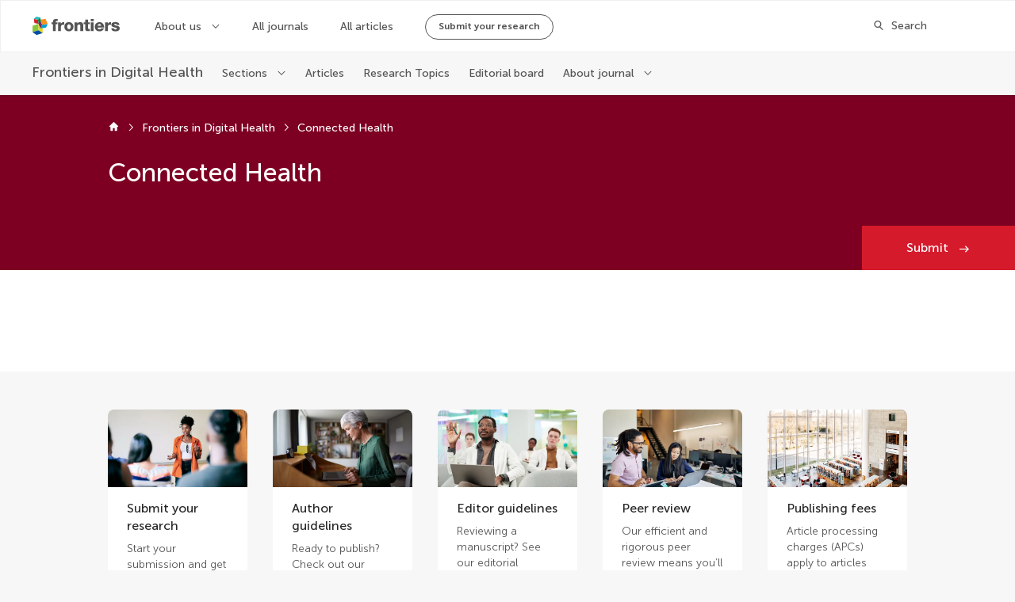

--- FILE ---
content_type: text/css; charset=UTF-8
request_url: https://www.frontiersin.org/journal-pages-2022/_nuxt/css/b2d73ef.css
body_size: 13
content:
.Block--white{background-color:#fff}.Block--white .CardB__info{background-color:#f7f7f7}@media only screen and (max-width:1441px){.Block--transparent__responsive{background-color:transparent}}

--- FILE ---
content_type: text/css; charset=UTF-8
request_url: https://www.frontiersin.org/journal-pages-2022/_nuxt/css/18189cf.css
body_size: 612
content:
.Home__articleHubsWrapper__title{font-size:2rem;line-height:2.75rem;font-weight:500}.Home__articleHubsWrapper__articleHub{margin-bottom:64px;padding:24px 0 24px 24px;background-color:var(--grey20);border-radius:16px;box-sizing:border-box;width:var(--layout-col-20);margin-left:auto;margin-right:auto}@media only screen and (max-width:768px){.Home__articleHubsWrapper__articleHub{width:var(--layout-col-14)}}@media only screen and (max-width:563px){.Home__articleHubsWrapper__articleHub{width:var(--layout-col-8)}}@media only screen and (max-width:1024px){.Home__articleHubsWrapper__articleHub{padding:16px 0 16px 16px;margin-bottom:48px}}.Home__articleHubsWrapper__articleHub__header{display:flex;justify-content:space-between;align-items:center;padding-right:24px;margin-bottom:8px}.Home__articleHubsWrapper__articleHub__header .Link__wrapper{font-size:.875rem;line-height:1.25rem;font-weight:700}@media only screen and (max-width:1024px){.Home__articleHubsWrapper__articleHub__header .Link__wrapper{display:none}}.Home__articleHubsWrapper__articleHub>.Home__articleHubsWrapper__articleHub__title.Heading.Heading--h2,.Home__articleHubsWrapper__articleHub>.Home__articleHubsWrapper__articleHub__title.Heading.Heading--h2+p{margin-top:0}.Home__articleHubsWrapper__articleHub__subtitle{font-size:1.25rem;line-height:1.75rem;font-weight:300;margin-bottom:24px}@media only screen and (max-width:1024px){.Home__articleHubsWrapper__articleHub__subtitle{margin-bottom:8px}}.Home__articleHubsWrapper__articleHub__subtitle+span{display:none;margin-bottom:16px}@media only screen and (max-width:1024px){.Home__articleHubsWrapper__articleHub__subtitle+span{display:block}}@media only screen and (max-width:1024px){.Home__articleHubsWrapper__articleHub .Carousel__card .CardArticle__info{height:auto}}.Home__articleHubsWrapper__articleHub .Carousel__button[disabled=disabled]{opacity:0}.Home__articleHubsWrapper__articleHub .Carousel__button--next{right:28px}.Home__articleHubsWrapper__articleHub .Carousel__button--prev{left:28px}@media only screen and (max-width:1024px){.Home__articleHubsWrapper__articleHub .Carousel__spacer{width:0}}.Home__articleHubsWrapper__moreArticleHubsHeading{width:var(--layout-col-20);margin:0 auto 32px;display:flex;flex-wrap:wrap;justify-content:flex-start;gap:8px;align-items:baseline}@media only screen and (max-width:768px){.Home__articleHubsWrapper__moreArticleHubsHeading{width:var(--layout-col-14)}}@media only screen and (max-width:563px){.Home__articleHubsWrapper__moreArticleHubsHeading{width:var(--layout-col-8)}}.Home__articleHubsWrapper__moreArticleHubsHeading .Heading{width:fit-content;margin:0}.Home__articleHubsWrapper__moreArticleHubsHeading__info{font-family:Frontiers-Iconography-Next!important;position:relative;top:-16px;color:var(--blue50)}.Home__articleHubsWrapper__moreArticleHubsHeading__info:after{content:""}.Home__articleHubsWrapper__moreArticleHubsHeading .Link{font-size:1rem;line-height:1.375rem;font-weight:500}

--- FILE ---
content_type: application/javascript; charset=UTF-8
request_url: https://www.frontiersin.org/journal-pages-2022/_nuxt/33b06a8.js
body_size: 6359
content:
(window.webpackJsonp=window.webpackJsonp||[]).push([[38,14,45,49,50,51,52,53,54,55,56,57,58,59],{1398:function(e,t,r){"use strict";r.d(t,"b",(function(){return l})),r.d(t,"a",(function(){return f})),r.d(t,"c",(function(){return d})),r.d(t,"d",(function(){return h}));r(8),r(48),r(21),r(95),r(34),r(26),r(109);var n=r(97);function o(e){return{name:e.Organization,city:e.City+"",country:e.Country+""}}function c(e){return e?e.count:0}function l(e,t){return e.map((function(e){return function(e,t){var r,c;return{id:e.UserId.toString(),fullName:e.FullName,journalName:e.Role.JournalName,profileImageUrl:e.ProfileImageUrl,role:n.a.Instance.getRoleName(e.Role),affiliation:o(e.Affiliation),capitalizeName:null===(c=null===(r=null==t?void 0:t.app)||void 0===r?void 0:r.$config)||void 0===c?void 0:c.capitalizedEditorCardNames}}(e,t)}))}function f(e,t,r){return e.map((function(article){return function(e,t,r){var n=t.find((function(t){var n;return(null===(n=t.space)||void 0===n?void 0:n.id)===r&&t.id===e.journal.journalId}));return{id:e.articleId.toString(),imageUrl:e.imageUrl,doi:e.doi,type:e.articleType.name,acceptedDate:e.acceptedDate,publishedDate:e.publishedDate,journalName:e.journal.title,title:e.title,section:e.section.title,authors:e.authors||[],totalViews:c(e.impact.views),totalCitations:c(e.impact.citations),showPdfTag:e.isArticleArchive,journalSlug:null==n?void 0:n.slug}}(article,t,r)}))}function d(e,t){return e.map((function(rt){return function(e,t){return{id:e.id.toString(),title:e.title,imageUrl:e.imageUrl||"",editors:e.topicEditors,hasEbook:e.isEbookAvailable,isOpenForSubmission:e.isOpenForSubmission,totalViews:c(e.impact.views),totalArticles:c(e.articlesCount),publicUrl:e.publicUrl,isRTMagazine:e.isMagazinePage,skin:t}}(rt,t)}))}function h(e,t){return e.map((function(e){return function(e,t){var r={link:{text:e.VolumeLabel,url:""}};if(t.state.currentJournal){var n="/journals/".concat(t.state.currentJournal.slug,"/volumes?volume-id=").concat(e.VolumeId);r.link.url=n}return r}(e,t)}))}},1415:function(e,t,r){"use strict";var n;r.d(t,"a",(function(){return n})),function(e){e.Editors="Editors",e.Articles="Articles",e.Volumes="Volumes",e.ResearchTopics="Research Topics",e.SpecialIssues="Special Issues",e.CallForPapers="Call For Papers",e.ArticleHubs="Article Hubs",e.News="News",e.Guidelines="Guidelines",e.MonthlyIssues="Monthly Issues",e.CardAList="CardA List"}(n||(n={}))},1418:function(e,t,r){"use strict";r.r(t);r(64);var n=r(5),o=r(10),c=r(11),l=r(27),f=r(28),d=r(17),h=r(14),m=(r(49),r(82),r(8),r(52),r(65),r(105),r(45)),v=r(237),y=r(1398),O=r(1415);function j(e){var t=function(){if("undefined"==typeof Reflect||!Reflect.construct)return!1;if(Reflect.construct.sham)return!1;if("function"==typeof Proxy)return!0;try{return Boolean.prototype.valueOf.call(Reflect.construct(Boolean,[],(function(){}))),!0}catch(e){return!1}}();return function(){var r,n=Object(d.a)(e);if(t){var o=Object(d.a)(this).constructor;r=Reflect.construct(n,arguments,o)}else r=n.apply(this,arguments);return Object(f.a)(this,r)}}var R=function(e,t,r,desc){var n,o=arguments.length,c=o<3?t:null===desc?desc=Object.getOwnPropertyDescriptor(t,r):desc;if("object"===("undefined"==typeof Reflect?"undefined":Object(h.a)(Reflect))&&"function"==typeof Reflect.decorate)c=Reflect.decorate(e,t,r,desc);else for(var i=e.length-1;i>=0;i--)(n=e[i])&&(c=(o<3?n(c):o>3?n(t,r,c):n(t,r))||c);return o>3&&c&&Object.defineProperty(t,r,c),c},C=function(e){Object(l.a)(f,e);var t,r=j(f);function f(){var e;return Object(o.a)(this,f),(e=r.apply(this,arguments)).mostViewed=[],e.mostArticles=[],e.mostViewedCarouselCards=[],e.mostCitedCarouselCards=[],e}return Object(c.a)(f,[{key:"researchTopicCardsLayout",get:function(){return this.$store.getters.researchTopicCardLayout}},{key:"mostRecentCarouselCards",get:function(){return Object(y.c)(this.mostRecent,this.researchTopicCardsLayout)}},{key:"journalId",get:function(){return this.$store.getters.currentJournal.id}},{key:"sectionId",get:function(){var e=this.$store.getters.currentSection;if(e)return e.id}},{key:"loadMostViewed",value:function(){var e=this;return new Promise(function(){var t=Object(n.a)(regeneratorRuntime.mark((function t(r){return regeneratorRuntime.wrap((function(t){for(;;)switch(t.prev=t.next){case 0:return t.next=2,e.loadResearchTopics(2);case 2:e.mostViewed=t.sent,e.mostViewedCarouselCards=Object(y.c)(e.mostViewed,e.researchTopicCardsLayout),r(),e.checkOverflowCarousel("carouselCRTMostViewed");case 6:case"end":return t.stop()}}),t)})));return function(e){return t.apply(this,arguments)}}())}},{key:"loadMostArticles",value:function(){var e=this;return new Promise(function(){var t=Object(n.a)(regeneratorRuntime.mark((function t(r){return regeneratorRuntime.wrap((function(t){for(;;)switch(t.prev=t.next){case 0:return t.next=2,e.loadResearchTopics(3);case 2:e.mostArticles=t.sent,e.mostCitedCarouselCards=Object(y.c)(e.mostArticles,e.researchTopicCardsLayout),r(),e.checkOverflowCarousel("carouselCRTMostCited");case 6:case"end":return t.stop()}}),t)})));return function(e){return t.apply(this,arguments)}}())}},{key:"created",value:function(){this.service=new v.b(this.$axios)}},{key:"mounted",value:function(){this.checkOverflowCarousel("carouselCRTMostRecent")}},{key:"loadResearchTopics",value:(t=Object(n.a)(regeneratorRuntime.mark((function e(t){var r,n,o;return regeneratorRuntime.wrap((function(e){for(;;)switch(e.prev=e.next){case 0:r={journalId:this.journalId,sectionId:this.sectionId,skip:0,top:this.pageSize,sort:t},n=this.$store.getters.availablePages.includes("call-for-papers"),o={total:0,items:[]},e.prev=3,e.t0=this.moduleType,e.next=e.t0===O.a.CallForPapers?7:e.t0===O.a.SpecialIssues?11:15;break;case 7:return e.next=9,this.service.getCallForPapers(r);case 9:case 13:case 17:return o=e.sent,e.abrupt("break",19);case 11:return e.next=13,this.service.getSpecialIssues(r,n);case 15:return e.next=17,this.service.getResearchTopics(r);case 19:return e.abrupt("return",o.items);case 22:throw e.prev=22,e.t1=e.catch(3),new Error("Error trying to load ".concat(this.moduleType));case 25:case"end":return e.stop()}}),e,this,[[3,22]])}))),function(e){return t.apply(this,arguments)})},{key:"checkOverflowCarousel",value:function(e){var t=this;setTimeout((function(){var r=t.$refs[e];r.styleOverflowCards(),r.styleIsDisabledNext()}),0)}}]),f}(m.Vue);R([Object(m.Prop)({default:function(){return[]}})],C.prototype,"mostRecent",void 0),R([Object(m.Prop)({required:!0})],C.prototype,"pageSize",void 0),R([Object(m.Prop)({default:O.a.ResearchTopics})],C.prototype,"moduleType",void 0);var _=C=R([m.Component],C),k=r(94),component=Object(k.a)(_,(function(){var e=this,t=e.$createElement,r=e._self._c||t;return r("Tabs",{staticClass:"ResearchTopicsViewer"},[r("Tab",{attrs:{title:"Most recent"}},[r("carousel",{ref:"carouselCRTMostRecent",attrs:{"card-type":"CardRT",cards:e.mostRecentCarouselCards}})],1),e._v(" "),r("Tab",{attrs:{title:"Most viewed","on-first-load":e.loadMostViewed}},[e.mostViewedCarouselCards.length>0?r("carousel",{ref:"carouselCRTMostViewed",attrs:{"card-type":"CardRT",cards:e.mostViewedCarouselCards}}):e._e()],1),e._v(" "),r("Tab",{attrs:{title:"Most articles","on-first-load":e.loadMostArticles}},[e.mostArticles.length>0?r("carousel",{ref:"carouselCRTMostCited",attrs:{"card-type":"CardRT",cards:e.mostCitedCarouselCards}}):e._e()],1)],1)}),[],!1,null,null,null);t.default=component.exports},1435:function(e,t,r){},1446:function(e,t,r){"use strict";r.r(t);r(64),r(96),r(44),r(59),r(35),r(123);var n=r(5),o=r(68),c=r(10),l=r(11),f=r(27),d=r(28),h=r(17),m=r(14),v=(r(49),r(82),r(8),r(21),r(105),r(45)),y=r(1398),O=r(237);function j(object,e){var t=Object.keys(object);if(Object.getOwnPropertySymbols){var r=Object.getOwnPropertySymbols(object);e&&(r=r.filter((function(e){return Object.getOwnPropertyDescriptor(object,e).enumerable}))),t.push.apply(t,r)}return t}function R(e){for(var i=1;i<arguments.length;i++){var source=null!=arguments[i]?arguments[i]:{};i%2?j(Object(source),!0).forEach((function(t){Object(o.a)(e,t,source[t])})):Object.getOwnPropertyDescriptors?Object.defineProperties(e,Object.getOwnPropertyDescriptors(source)):j(Object(source)).forEach((function(t){Object.defineProperty(e,t,Object.getOwnPropertyDescriptor(source,t))}))}return e}function C(e){var t=function(){if("undefined"==typeof Reflect||!Reflect.construct)return!1;if(Reflect.construct.sham)return!1;if("function"==typeof Proxy)return!0;try{return Boolean.prototype.valueOf.call(Reflect.construct(Boolean,[],(function(){}))),!0}catch(e){return!1}}();return function(){var r,n=Object(h.a)(e);if(t){var o=Object(h.a)(this).constructor;r=Reflect.construct(n,arguments,o)}else r=n.apply(this,arguments);return Object(d.a)(this,r)}}var _=function(e,t,r,desc){var n,o=arguments.length,c=o<3?t:null===desc?desc=Object.getOwnPropertyDescriptor(t,r):desc;if("object"===("undefined"==typeof Reflect?"undefined":Object(m.a)(Reflect))&&"function"==typeof Reflect.decorate)c=Reflect.decorate(e,t,r,desc);else for(var i=e.length-1;i>=0;i--)(n=e[i])&&(c=(o<3?n(c):o>3?n(t,r,c):n(t,r))||c);return o>3&&c&&Object.defineProperty(t,r,c),c},k=function(e){Object(f.a)(o,e);var t,r=C(o);function o(){var e;return Object(c.a)(this,o),(e=r.apply(this,arguments)).mostViewedArticles=[],e.mostCitedArticles=[],e.mostViewedCarouselCards=[],e.mostCitedCarouselCards=[],e}return Object(l.a)(o,[{key:"spaceId",get:function(){return this.$config.spaceId}},{key:"mostRecentCarouselCards",get:function(){var e=this;return Object(y.a)(this.mostRecentArticles,this.$store.getters.journals,this.spaceId).map((function(t){return R(R({},t),{},{useNewURL:e.$config.enableArticleV3})}))}},{key:"journalId",get:function(){return this.$store.getters.currentJournal.id}},{key:"sectionId",get:function(){var e=this.$store.getters.currentSection;if(e)return e.id}},{key:"loadMostViewed",value:function(){var e=this;return new Promise(function(){var t=Object(n.a)(regeneratorRuntime.mark((function t(r){return regeneratorRuntime.wrap((function(t){for(;;)switch(t.prev=t.next){case 0:return t.next=2,e.loadArticles(2);case 2:e.mostViewedArticles=t.sent,e.mostViewedCarouselCards=Object(y.a)(e.mostViewedArticles,e.$store.getters.journals,e.spaceId).map((function(t){return R(R({},t),{},{useNewURL:e.$config.enableArticleV3})})),r(),e.checkOverflowCarousel("carouselCAMostViewed");case 6:case"end":return t.stop()}}),t)})));return function(e){return t.apply(this,arguments)}}())}},{key:"loadMostCited",value:function(){var e=this;return new Promise(function(){var t=Object(n.a)(regeneratorRuntime.mark((function t(r){return regeneratorRuntime.wrap((function(t){for(;;)switch(t.prev=t.next){case 0:return t.next=2,e.loadArticles(3);case 2:e.mostCitedArticles=t.sent,e.mostCitedCarouselCards=Object(y.a)(e.mostCitedArticles,e.$store.getters.journals,e.spaceId).map((function(t){return R(R({},t),{},{useNewURL:e.$config.enableArticleV3})})),r(),e.checkOverflowCarousel("carouselCAMostCited");case 6:case"end":return t.stop()}}),t)})));return function(e){return t.apply(this,arguments)}}())}},{key:"created",value:function(){this.service=new O.b(this.$axios)}},{key:"mounted",value:function(){this.checkOverflowCarousel("carouselCAMostRecent")}},{key:"loadArticles",value:(t=Object(n.a)(regeneratorRuntime.mark((function e(t){var r;return regeneratorRuntime.wrap((function(e){for(;;)switch(e.prev=e.next){case 0:return e.prev=0,e.next=3,this.service.getArticles({journalId:this.journalId,sectionId:this.sectionId,skip:0,top:this.pageSize,sort:t});case 3:return r=e.sent,e.abrupt("return",r.items);case 7:throw e.prev=7,e.t0=e.catch(0),new Error("Error trying to load articles");case 10:case"end":return e.stop()}}),e,this,[[0,7]])}))),function(e){return t.apply(this,arguments)})},{key:"checkOverflowCarousel",value:function(e){var t=this;setTimeout((function(){var r=t.$refs[e];r.styleOverflowCards(),r.styleIsDisabledNext()}),0)}}]),o}(v.Vue);_([Object(v.Prop)({default:function(){return[]}})],k.prototype,"mostRecentArticles",void 0),_([Object(v.Prop)({required:!0})],k.prototype,"pageSize",void 0);var w=k=_([v.Component],k),P=r(94),component=Object(P.a)(w,(function(){var e=this,t=e.$createElement,r=e._self._c||t;return r("div",[r("Tabs",{staticClass:"ArticlesViewer"},[r("Tab",{attrs:{title:"Most recent"}},[r("carousel",{ref:"carouselCAMostRecent",attrs:{"card-type":"CardArticle",cards:e.mostRecentCarouselCards}})],1),e._v(" "),r("Tab",{attrs:{title:"Most viewed","on-first-load":e.loadMostViewed}},[e.mostViewedCarouselCards.length>0?r("carousel",{ref:"carouselCAMostViewed",attrs:{"card-type":"CardArticle",cards:e.mostViewedCarouselCards}}):e._e()],1),e._v(" "),r("Tab",{attrs:{title:"Most cited","on-first-load":e.loadMostCited}},[e.mostCitedArticles.length>0?r("carousel",{ref:"carouselCAMostCited",attrs:{"card-type":"CardArticle",cards:e.mostCitedCarouselCards}}):e._e()],1)],1)],1)}),[],!1,null,null,null);t.default=component.exports},1455:function(e,t,r){"use strict";r(1435)},1478:function(e,t,r){"use strict";r.r(t);var n=r(10),o=r(11),c=r(27),l=r(28),f=r(17),d=r(14),h=(r(82),r(8),r(64),r(45)),m=r(15),v=r(83),y=r(1398);function O(e){var t=function(){if("undefined"==typeof Reflect||!Reflect.construct)return!1;if(Reflect.construct.sham)return!1;if("function"==typeof Proxy)return!0;try{return Boolean.prototype.valueOf.call(Reflect.construct(Boolean,[],(function(){}))),!0}catch(e){return!1}}();return function(){var r,n=Object(f.a)(e);if(t){var o=Object(f.a)(this).constructor;r=Reflect.construct(n,arguments,o)}else r=n.apply(this,arguments);return Object(l.a)(this,r)}}var j=function(e,t,r,desc){var n,o=arguments.length,c=o<3?t:null===desc?desc=Object.getOwnPropertyDescriptor(t,r):desc;if("object"===("undefined"==typeof Reflect?"undefined":Object(d.a)(Reflect))&&"function"==typeof Reflect.decorate)c=Reflect.decorate(e,t,r,desc);else for(var i=e.length-1;i>=0;i--)(n=e[i])&&(c=(o<3?n(c):o>3?n(t,r,c):n(t,r))||c);return o>3&&c&&Object.defineProperty(t,r,c),c},R=function(e){Object(c.a)(r,e);var t=O(r);function r(){var e;return Object(n.a)(this,r),(e=t.apply(this,arguments)).isDesktop=!0,e}return Object(o.a)(r,[{key:"articleCards",get:function(){var e=this.$config.spaceId;return Object(y.a)(this.items,this.$store.getters.journals,e)}},{key:"setIsDevices",value:function(){this.isDesktop=m.c.UI.Resolutions.isDesktop()}},{key:"mounted",value:function(){this.setIsDevices(),this.dbncOnResize=Object(v.a)(this.setIsDevices,300),window.addEventListener("resize",this.dbncOnResize)}}]),r}(h.Vue);j([Object(h.Prop)({required:!0})],R.prototype,"layout",void 0),j([Object(h.Prop)()],R.prototype,"headingLink",void 0),j([Object(h.Prop)({default:function(){return[]}})],R.prototype,"items",void 0),j([Object(h.Prop)({required:!0})],R.prototype,"maxItems",void 0);var C=R=j([h.Component],R),_=r(94),component=Object(_.a)(C,(function(){var e=this,t=e.$createElement,r=e._self._c||t;return"Carousel"===e.layout&&e.items.length?r("section",{staticClass:"Home__articles"},[r("heading",{attrs:{title:"Articles",level:"H2",link:e.headingLink}}),e._v(" "),r("articles-viewer",{attrs:{"most-recent-articles":e.items,"page-size":e.maxItems}})],1):"Grid"===e.layout&&e.items.length?r("section",{staticClass:"Home__articles"},[r("heading",{attrs:{title:"Articles",level:"H2"}}),e._v(" "),e.isDesktop?r("card-wrapper",{staticClass:"CardWrapper--main"},e._l(e.articleCards,(function(article){return r("card-article",e._b({key:article.id,attrs:{"use-new-u-r-l":e.$config.enableArticleV3}},"card-article",article,!1))})),1):r("carousel",{attrs:{"card-type":"CardArticle",cards:e.articleCards}})],1):e._e()}),[],!1,null,null,null);t.default=component.exports;installComponents(component,{ArticlesViewer:r(1446).default})},1479:function(e,t,r){"use strict";r.r(t);r(64);var n=r(10),o=r(11),c=r(27),l=r(28),f=r(17),d=r(14),h=(r(82),r(8),r(55),r(21),r(48),r(44),r(58),r(15)),m=r(45);function v(e){var t=function(){if("undefined"==typeof Reflect||!Reflect.construct)return!1;if(Reflect.construct.sham)return!1;if("function"==typeof Proxy)return!0;try{return Boolean.prototype.valueOf.call(Reflect.construct(Boolean,[],(function(){}))),!0}catch(e){return!1}}();return function(){var r,n=Object(f.a)(e);if(t){var o=Object(f.a)(this).constructor;r=Reflect.construct(n,arguments,o)}else r=n.apply(this,arguments);return Object(l.a)(this,r)}}var y=function(e,t,r,desc){var n,o=arguments.length,c=o<3?t:null===desc?desc=Object.getOwnPropertyDescriptor(t,r):desc;if("object"===("undefined"==typeof Reflect?"undefined":Object(d.a)(Reflect))&&"function"==typeof Reflect.decorate)c=Reflect.decorate(e,t,r,desc);else for(var i=e.length-1;i>=0;i--)(n=e[i])&&(c=(o<3?n(c):o>3?n(t,r,c):n(t,r))||c);return o>3&&c&&Object.defineProperty(t,r,c),c},O=function(e){Object(c.a)(r,e);var t=v(r);function r(){var e;return Object(n.a)(this,r),(e=t.apply(this,arguments)).lastMostRecentArticleHubIndex=-1,e}return Object(o.a)(r,[{key:"mostRecentOnes",get:function(){return this.items.slice(0,this.lastMostRecentArticleHubIndex)}},{key:"restOfHubs",get:function(){return this.items.length>this.lastMostRecentArticleHubIndex?this.items.slice(this.lastMostRecentArticleHubIndex):[]}},{key:"getKey",value:function(e){return this.isMostRecentArticleHub(e)?e.slug:e.id}},{key:"getArticleCards",value:function(e){var t=this,r=this.$store;return e.articles.map((function(e,i){var n;return{id:e.id.toString(10),doi:e.doi,type:e.type,title:e.title,acceptedDate:"",publishedDate:e.publishedDate,authors:e.authors,journalName:e.journalName,totalCitations:e.metrics.citations,totalViews:e.metrics.views,imageUrl:0===i?t.getFrontiersImageUrl(e.frontiersImage):void 0,skin:0===i?"Horizontal":"Vertical",useNewURL:!0,journalSlug:null===(n=r.state.currentJournal)||void 0===n?void 0:n.slug}}))}},{key:"getRelatedContentCards",value:function(e){return e.relatedContent.map((function(e){return{id:e.id,date:e.date,frontiersImage:e.frontiersImage,pretitle:e.pretitle,title:e.title,tags:[],description:e.description,url:e.url,target:e.target}}))}},{key:"getMostRecentLink",value:function(e){return{text:"Explore article hub",url:e.homePageUrl}}},{key:"created",value:function(){for(var i=0;i<this.items.length;i+=1)if(!this.isMostRecentArticleHub(this.items[i])){this.lastMostRecentArticleHubIndex=i;break}-1===this.lastMostRecentArticleHubIndex&&(this.lastMostRecentArticleHubIndex=this.items.length)}},{key:"isMostRecentArticleHub",value:function(e){return e.slug&&Array.isArray(e.articles)}},{key:"getFrontiersImageUrl",value:function(e){return e.sources.length>0?e.sources[0]:void 0}}]),r}(m.Vue);y([Object(m.Prop)()],O.prototype,"headingLink",void 0),y([Object(m.Prop)({default:function(){return[]}})],O.prototype,"items",void 0),y([Object(m.Prop)({default:0})],O.prototype,"totalItems",void 0);var j=O=y([Object(m.Component)({directives:{tooltip:h.a.Tooltip}})],O),R=(r(1455),r(94)),component=Object(R.a)(j,(function(){var e=this,t=e.$createElement,r=e._self._c||t;return e.items.length?r("section",{staticClass:"Home__articleHubsWrapper"},[r("p",{staticClass:"Home__articleHubsWrapper__title Heading Heading--h2"},[e._v("\n    Latest articles\n  ")]),e._v(" "),e._l(e.mostRecentOnes,(function(t){return r("div",{key:e.getKey(t),staticClass:"Home__articleHubsWrapper__articleHub"},[r("div",{staticClass:"Home__articleHubsWrapper__articleHub__header"},[r("span",[e._v("Article Hub")]),e._v(" "),r("custom-link",{attrs:{link:e.getMostRecentLink(t),icon:"ChevronRight",color:"Blue50"}})],1),e._v(" "),r("heading",{staticClass:"Home__articleHubsWrapper__articleHub__title",attrs:{title:t.title,level:"H2"}}),e._v(" "),r("p",{staticClass:"Home__articleHubsWrapper__articleHub__subtitle"},[e._v("\n      "+e._s(t.subTitle)+"\n    ")]),e._v(" "),r("custom-link",{attrs:{link:e.getMostRecentLink(t),icon:"ChevronRight",color:"Blue50"}}),e._v(" "),r("section",[r("carousel",{attrs:{"card-type":"CardArticle",cards:e.getArticleCards(t)}})],1)],1)})),e._v(" "),e.restOfHubs.length?[r("div",{staticClass:"Home__articleHubsWrapper__moreArticleHubsHeading"},[r("heading",{attrs:{title:"More article hubs",level:"H2"}}),e._v(" "),r("span",{directives:[{name:"tooltip",rawName:"v-tooltip",value:"Each Frontiers in Science lead article is enriched by a unique hub of multi-audience content to create bridges between researchers, decision-makers, innovators, and the public.",expression:"\n          'Each Frontiers in Science lead article is enriched by a unique hub of multi-audience content to create bridges between researchers, decision-makers, innovators, and the public.'\n        "}],staticClass:"Home__articleHubsWrapper__moreArticleHubsHeading__info"}),e._v(" "),r("custom-link",{attrs:{link:{text:"See all ("+e.totalItems+")",url:"/journals/science/article-hubs"},icon:"ChevronRight",color:"Blue50"}})],1),e._v(" "),r("carousel",{attrs:{"card-type":"CardB",cards:e.restOfHubs}})]:e._e()],2):e._e()}),[],!1,null,null,null);t.default=component.exports},1480:function(e,t,r){"use strict";r.r(t);var n=r(11),o=r(10),c=r(27),l=r(28),f=r(17),d=r(14),h=(r(82),r(8),r(64),r(45));function m(e){var t=function(){if("undefined"==typeof Reflect||!Reflect.construct)return!1;if(Reflect.construct.sham)return!1;if("function"==typeof Proxy)return!0;try{return Boolean.prototype.valueOf.call(Reflect.construct(Boolean,[],(function(){}))),!0}catch(e){return!1}}();return function(){var r,n=Object(f.a)(e);if(t){var o=Object(f.a)(this).constructor;r=Reflect.construct(n,arguments,o)}else r=n.apply(this,arguments);return Object(l.a)(this,r)}}var v=function(e,t,r,desc){var n,o=arguments.length,c=o<3?t:null===desc?desc=Object.getOwnPropertyDescriptor(t,r):desc;if("object"===("undefined"==typeof Reflect?"undefined":Object(d.a)(Reflect))&&"function"==typeof Reflect.decorate)c=Reflect.decorate(e,t,r,desc);else for(var i=e.length-1;i>=0;i--)(n=e[i])&&(c=(o<3?n(c):o>3?n(t,r,c):n(t,r))||c);return o>3&&c&&Object.defineProperty(t,r,c),c},y=function(e){Object(c.a)(r,e);var t=m(r);function r(){return Object(o.a)(this,r),t.apply(this,arguments)}return Object(n.a)(r)}(h.Vue);v([Object(h.Prop)()],y.prototype,"headingLink",void 0),v([Object(h.Prop)({default:function(){return[]}})],y.prototype,"items",void 0);var O=y=v([h.Component],y),j=r(94),component=Object(j.a)(O,(function(){var e=this,t=e.$createElement,r=e._self._c||t;return e.items.length?r("section",{staticClass:"Home__editors"},[r("heading",{attrs:{title:"Editors",level:"H2",link:e.headingLink}}),e._v(" "),r("carousel",{attrs:{"card-type":"CardEditor",cards:e.items}})],1):e._e()}),[],!1,null,null,null);t.default=component.exports},1481:function(e,t,r){"use strict";r.r(t);r(64);var n=r(10),o=r(11),c=r(27),l=r(28),f=r(17),d=r(14),h=(r(82),r(8),r(109),r(63)),m=r(45),v=r(1);function y(e){var t=function(){if("undefined"==typeof Reflect||!Reflect.construct)return!1;if(Reflect.construct.sham)return!1;if("function"==typeof Proxy)return!0;try{return Boolean.prototype.valueOf.call(Reflect.construct(Boolean,[],(function(){}))),!0}catch(e){return!1}}();return function(){var r,n=Object(f.a)(e);if(t){var o=Object(f.a)(this).constructor;r=Reflect.construct(n,arguments,o)}else r=n.apply(this,arguments);return Object(l.a)(this,r)}}var O=function(e,t,r,desc){var n,o=arguments.length,c=o<3?t:null===desc?desc=Object.getOwnPropertyDescriptor(t,r):desc;if("object"===("undefined"==typeof Reflect?"undefined":Object(d.a)(Reflect))&&"function"==typeof Reflect.decorate)c=Reflect.decorate(e,t,r,desc);else for(var i=e.length-1;i>=0;i--)(n=e[i])&&(c=(o<3?n(c):o>3?n(t,r,c):n(t,r))||c);return o>3&&c&&Object.defineProperty(t,r,c),c},j=function(e){Object(c.a)(r,e);var t=y(r);function r(){var e;return Object(n.a)(this,r),(e=t.apply(this,arguments)).moreAboutResearchTopicsLink={link:{text:e.$config.moreAboutResearchTopicsLinkText||"",url:v.a.getWwwAbsoluteUrl("/about/research-topics"),target:"_self"},icon:h.c.ChevronRight,color:h.b.Maincolor,size:h.d.Small},e}return Object(o.a)(r,[{key:"hasMoreAboutResearchTopicsLink",get:function(){return this.moreAboutResearchTopicsLink.link.text&&this.moreAboutResearchTopicsLink.link.text.length>0}}]),r}(m.Vue);O([Object(m.Prop)()],j.prototype,"headingLink",void 0),O([Object(m.Prop)({default:function(){return[]}})],j.prototype,"items",void 0),O([Object(m.Prop)({required:!0})],j.prototype,"maxItems",void 0);var R=j=O([m.Component],j),C=r(94),component=Object(C.a)(R,(function(){var e=this,t=e.$createElement,r=e._self._c||t;return e.items.length?r("section",{staticClass:"Home__wrapper Home__wrapper--rt"},[r("heading",{attrs:{title:"Research Topics",level:"H2",link:e.headingLink}}),e._v(" "),r("research-topics-viewer",{attrs:{"most-recent":e.items,"page-size":e.maxItems}}),e._v(" "),e.hasMoreAboutResearchTopicsLink?r("div",{staticClass:"ResearchTopicsViewer__moreLink"},[r("custom-link",e._b({},"custom-link",e.moreAboutResearchTopicsLink,!1))],1):e._e()],1):e._e()}),[],!1,null,null,null);t.default=component.exports;installComponents(component,{ResearchTopicsViewer:r(1418).default})},1482:function(e,t,r){"use strict";r.r(t);var n=r(11),o=r(10),c=r(27),l=r(28),f=r(17),d=r(14),h=(r(82),r(8),r(64),r(45)),m=r(1415);function v(e){var t=function(){if("undefined"==typeof Reflect||!Reflect.construct)return!1;if(Reflect.construct.sham)return!1;if("function"==typeof Proxy)return!0;try{return Boolean.prototype.valueOf.call(Reflect.construct(Boolean,[],(function(){}))),!0}catch(e){return!1}}();return function(){var r,n=Object(f.a)(e);if(t){var o=Object(f.a)(this).constructor;r=Reflect.construct(n,arguments,o)}else r=n.apply(this,arguments);return Object(l.a)(this,r)}}var y=function(e,t,r,desc){var n,o=arguments.length,c=o<3?t:null===desc?desc=Object.getOwnPropertyDescriptor(t,r):desc;if("object"===("undefined"==typeof Reflect?"undefined":Object(d.a)(Reflect))&&"function"==typeof Reflect.decorate)c=Reflect.decorate(e,t,r,desc);else for(var i=e.length-1;i>=0;i--)(n=e[i])&&(c=(o<3?n(c):o>3?n(t,r,c):n(t,r))||c);return o>3&&c&&Object.defineProperty(t,r,c),c},O=function(e){Object(c.a)(r,e);var t=v(r);function r(){var e;return Object(o.a)(this,r),(e=t.apply(this,arguments)).moduleType=m.a.SpecialIssues,e}return Object(n.a)(r)}(h.Vue);y([Object(h.Prop)()],O.prototype,"headingLink",void 0),y([Object(h.Prop)({default:function(){return[]}})],O.prototype,"items",void 0),y([Object(h.Prop)({required:!0})],O.prototype,"maxItems",void 0),y([Object(h.Prop)({required:!0})],O.prototype,"headingTitle",void 0);var j=O=y([h.Component],O),R=r(94),component=Object(R.a)(j,(function(){var e=this,t=e.$createElement,r=e._self._c||t;return e.items.length?r("section",{staticClass:"Home__wrapper Home__wrapper--rt"},[r("heading",{attrs:{title:e.headingTitle,level:"H2",link:e.headingLink}}),e._v(" "),r("research-topics-viewer",{attrs:{"most-recent":e.items,"page-size":e.maxItems,"module-type":e.moduleType}})],1):e._e()}),[],!1,null,null,null);t.default=component.exports;installComponents(component,{ResearchTopicsViewer:r(1418).default})},1483:function(e,t,r){"use strict";r.r(t);var n=r(11),o=r(10),c=r(27),l=r(28),f=r(17),d=r(14),h=(r(82),r(8),r(64),r(45)),m=r(1415);function v(e){var t=function(){if("undefined"==typeof Reflect||!Reflect.construct)return!1;if(Reflect.construct.sham)return!1;if("function"==typeof Proxy)return!0;try{return Boolean.prototype.valueOf.call(Reflect.construct(Boolean,[],(function(){}))),!0}catch(e){return!1}}();return function(){var r,n=Object(f.a)(e);if(t){var o=Object(f.a)(this).constructor;r=Reflect.construct(n,arguments,o)}else r=n.apply(this,arguments);return Object(l.a)(this,r)}}var y=function(e,t,r,desc){var n,o=arguments.length,c=o<3?t:null===desc?desc=Object.getOwnPropertyDescriptor(t,r):desc;if("object"===("undefined"==typeof Reflect?"undefined":Object(d.a)(Reflect))&&"function"==typeof Reflect.decorate)c=Reflect.decorate(e,t,r,desc);else for(var i=e.length-1;i>=0;i--)(n=e[i])&&(c=(o<3?n(c):o>3?n(t,r,c):n(t,r))||c);return o>3&&c&&Object.defineProperty(t,r,c),c},O=function(e){Object(c.a)(r,e);var t=v(r);function r(){var e;return Object(o.a)(this,r),(e=t.apply(this,arguments)).moduleType=m.a.CallForPapers,e}return Object(n.a)(r)}(h.Vue);y([Object(h.Prop)()],O.prototype,"headingLink",void 0),y([Object(h.Prop)({default:function(){return[]}})],O.prototype,"items",void 0),y([Object(h.Prop)({required:!0})],O.prototype,"maxItems",void 0);var j=O=y([h.Component],O),R=r(94),component=Object(R.a)(j,(function(){var e=this,t=e.$createElement,r=e._self._c||t;return e.items.length?r("section",{staticClass:"Home__wrapper Home__wrapper--rt"},[r("heading",{attrs:{title:"Call for papers",level:"H2",link:e.headingLink}}),e._v(" "),r("research-topics-viewer",{attrs:{"most-recent":e.items,"page-size":e.maxItems,"module-type":e.moduleType}})],1):e._e()}),[],!1,null,null,null);t.default=component.exports;installComponents(component,{ResearchTopicsViewer:r(1418).default})},1484:function(e,t,r){"use strict";r.r(t);var n=r(11),o=r(10),c=r(27),l=r(28),f=r(17),d=r(14),h=(r(82),r(8),r(64),r(45));function m(e){var t=function(){if("undefined"==typeof Reflect||!Reflect.construct)return!1;if(Reflect.construct.sham)return!1;if("function"==typeof Proxy)return!0;try{return Boolean.prototype.valueOf.call(Reflect.construct(Boolean,[],(function(){}))),!0}catch(e){return!1}}();return function(){var r,n=Object(f.a)(e);if(t){var o=Object(f.a)(this).constructor;r=Reflect.construct(n,arguments,o)}else r=n.apply(this,arguments);return Object(l.a)(this,r)}}var v=function(e,t,r,desc){var n,o=arguments.length,c=o<3?t:null===desc?desc=Object.getOwnPropertyDescriptor(t,r):desc;if("object"===("undefined"==typeof Reflect?"undefined":Object(d.a)(Reflect))&&"function"==typeof Reflect.decorate)c=Reflect.decorate(e,t,r,desc);else for(var i=e.length-1;i>=0;i--)(n=e[i])&&(c=(o<3?n(c):o>3?n(t,r,c):n(t,r))||c);return o>3&&c&&Object.defineProperty(t,r,c),c},y=function(e){Object(c.a)(r,e);var t=m(r);function r(){return Object(o.a)(this,r),t.apply(this,arguments)}return Object(n.a)(r)}(h.Vue);v([Object(h.Prop)()],y.prototype,"headingLink",void 0),v([Object(h.Prop)({default:function(){return[]}})],y.prototype,"items",void 0);var O=y=v([Object(h.Component)({name:"ModuleVolumes"})],y),j=r(94),component=Object(j.a)(O,(function(){var e=this,t=e.$createElement,r=e._self._c||t;return e.items.length?r("section",{staticClass:"Home__volumes"},[r("heading",{attrs:{title:"Volumes",level:"H2",link:e.headingLink}}),e._v(" "),r("carousel",{attrs:{"card-type":"CardSubject",cards:e.items}})],1):e._e()}),[],!1,null,null,null);t.default=component.exports},1485:function(e,t,r){"use strict";r.r(t);var n=r(11),o=r(10),c=r(27),l=r(28),f=r(17),d=r(14),h=(r(82),r(8),r(64),r(45));function m(e){var t=function(){if("undefined"==typeof Reflect||!Reflect.construct)return!1;if(Reflect.construct.sham)return!1;if("function"==typeof Proxy)return!0;try{return Boolean.prototype.valueOf.call(Reflect.construct(Boolean,[],(function(){}))),!0}catch(e){return!1}}();return function(){var r,n=Object(f.a)(e);if(t){var o=Object(f.a)(this).constructor;r=Reflect.construct(n,arguments,o)}else r=n.apply(this,arguments);return Object(l.a)(this,r)}}var v=function(e,t,r,desc){var n,o=arguments.length,c=o<3?t:null===desc?desc=Object.getOwnPropertyDescriptor(t,r):desc;if("object"===("undefined"==typeof Reflect?"undefined":Object(d.a)(Reflect))&&"function"==typeof Reflect.decorate)c=Reflect.decorate(e,t,r,desc);else for(var i=e.length-1;i>=0;i--)(n=e[i])&&(c=(o<3?n(c):o>3?n(t,r,c):n(t,r))||c);return o>3&&c&&Object.defineProperty(t,r,c),c},y=function(e){Object(c.a)(r,e);var t=m(r);function r(){return Object(o.a)(this,r),t.apply(this,arguments)}return Object(n.a)(r)}(h.Vue);v([Object(h.Prop)({default:"In the news"})],y.prototype,"title",void 0),v([Object(h.Prop)({default:function(){return[]}})],y.prototype,"items",void 0);var O=y=v([h.Component],y),j=r(94),component=Object(j.a)(O,(function(){var e=this,t=e.$createElement,r=e._self._c||t;return e.items.length?r("section",[r("heading",{attrs:{title:e.title,level:"H2"}}),e._v(" "),r("filter-card-list-b",{attrs:{cards:e.items}})],1):e._e()}),[],!1,null,null,null);t.default=component.exports},1486:function(e,t,r){"use strict";r.r(t);var n=r(10),o=r(11),c=r(27),l=r(28),f=r(17),d=r(14),h=(r(82),r(8),r(64),r(45));function m(e){var t=function(){if("undefined"==typeof Reflect||!Reflect.construct)return!1;if(Reflect.construct.sham)return!1;if("function"==typeof Proxy)return!0;try{return Boolean.prototype.valueOf.call(Reflect.construct(Boolean,[],(function(){}))),!0}catch(e){return!1}}();return function(){var r,n=Object(f.a)(e);if(t){var o=Object(f.a)(this).constructor;r=Reflect.construct(n,arguments,o)}else r=n.apply(this,arguments);return Object(l.a)(this,r)}}var v=function(e,t,r,desc){var n,o=arguments.length,c=o<3?t:null===desc?desc=Object.getOwnPropertyDescriptor(t,r):desc;if("object"===("undefined"==typeof Reflect?"undefined":Object(d.a)(Reflect))&&"function"==typeof Reflect.decorate)c=Reflect.decorate(e,t,r,desc);else for(var i=e.length-1;i>=0;i--)(n=e[i])&&(c=(o<3?n(c):o>3?n(t,r,c):n(t,r))||c);return o>3&&c&&Object.defineProperty(t,r,c),c},y=function(e){Object(c.a)(r,e);var t=m(r);function r(){return Object(n.a)(this,r),t.apply(this,arguments)}return Object(o.a)(r,[{key:"isOpenForSubmissions",get:function(){return this.$store.getters.currentJournal.isOpenForSubmissions}}]),r}(h.Vue);v([Object(h.Prop)({default:function(){return[]}})],y.prototype,"items",void 0);var O=y=v([h.Component],y),j=r(94),component=Object(j.a)(O,(function(){var e=this,t=e.$createElement,r=e._self._c||t;return e.isOpenForSubmissions&&e.items.length>0?r("section",{staticClass:"Home__guidelines"},[r("card-wrapper",{staticClass:"CardWrapper--guidelines"},e._l(e.items,(function(t){return r("card-a",e._b({key:t.id},"card-a",t,!1))})),1)],1):e._e()}),[],!1,null,null,null);t.default=component.exports},1487:function(e,t,r){"use strict";r.r(t);var n=r(10),o=r(11),c=r(27),l=r(28),f=r(17),d=r(14),h=(r(82),r(8),r(64),r(45)),m=r(124);function v(e){var t=function(){if("undefined"==typeof Reflect||!Reflect.construct)return!1;if(Reflect.construct.sham)return!1;if("function"==typeof Proxy)return!0;try{return Boolean.prototype.valueOf.call(Reflect.construct(Boolean,[],(function(){}))),!0}catch(e){return!1}}();return function(){var r,n=Object(f.a)(e);if(t){var o=Object(f.a)(this).constructor;r=Reflect.construct(n,arguments,o)}else r=n.apply(this,arguments);return Object(l.a)(this,r)}}var y=function(e,t,r,desc){var n,o=arguments.length,c=o<3?t:null===desc?desc=Object.getOwnPropertyDescriptor(t,r):desc;if("object"===("undefined"==typeof Reflect?"undefined":Object(d.a)(Reflect))&&"function"==typeof Reflect.decorate)c=Reflect.decorate(e,t,r,desc);else for(var i=e.length-1;i>=0;i--)(n=e[i])&&(c=(o<3?n(c):o>3?n(t,r,c):n(t,r))||c);return o>3&&c&&Object.defineProperty(t,r,c),c},O=function(e){Object(c.a)(r,e);var t=v(r);function r(){return Object(n.a)(this,r),t.apply(this,arguments)}return Object(o.a)(r,[{key:"genericCards",get:function(){return Object(m.a)(this.items)}}]),r}(h.Vue);y([Object(h.Prop)()],O.prototype,"headingLink",void 0),y([Object(h.Prop)({default:function(){return[]}})],O.prototype,"items",void 0);var j=O=y([h.Component],O),R=r(94),component=Object(R.a)(j,(function(){var e=this,t=e.$createElement,r=e._self._c||t;return e.genericCards.length?r("section",{staticClass:"Home__monthlyIssues"},[r("heading",{attrs:{title:"Monthly issues",level:"H2",link:e.headingLink}}),e._v(" "),r("carousel",{attrs:{"card-type":"GenericCard",cards:e.genericCards}})],1):e._e()}),[],!1,null,null,null);t.default=component.exports},1488:function(e,t,r){"use strict";r.r(t);var n=r(11),o=r(10),c=r(27),l=r(28),f=r(17),d=r(14),h=(r(82),r(8),r(64),r(45));function m(e){var t=function(){if("undefined"==typeof Reflect||!Reflect.construct)return!1;if(Reflect.construct.sham)return!1;if("function"==typeof Proxy)return!0;try{return Boolean.prototype.valueOf.call(Reflect.construct(Boolean,[],(function(){}))),!0}catch(e){return!1}}();return function(){var r,n=Object(f.a)(e);if(t){var o=Object(f.a)(this).constructor;r=Reflect.construct(n,arguments,o)}else r=n.apply(this,arguments);return Object(l.a)(this,r)}}var v=function(e,t,r,desc){var n,o=arguments.length,c=o<3?t:null===desc?desc=Object.getOwnPropertyDescriptor(t,r):desc;if("object"===("undefined"==typeof Reflect?"undefined":Object(d.a)(Reflect))&&"function"==typeof Reflect.decorate)c=Reflect.decorate(e,t,r,desc);else for(var i=e.length-1;i>=0;i--)(n=e[i])&&(c=(o<3?n(c):o>3?n(t,r,c):n(t,r))||c);return o>3&&c&&Object.defineProperty(t,r,c),c},y=function(e){Object(c.a)(r,e);var t=m(r);function r(){return Object(o.a)(this,r),t.apply(this,arguments)}return Object(n.a)(r)}(h.Vue);v([Object(h.Prop)({default:""})],y.prototype,"title",void 0),v([Object(h.Prop)({default:function(){return[]}})],y.prototype,"items",void 0);var O=y=v([h.Component],y),j=r(94),component=Object(j.a)(O,(function(){var e=this,t=e.$createElement,r=e._self._c||t;return e.items.length>0?r("section",[r("heading",{attrs:{title:e.title,level:"H2"}}),e._v(" "),r("card-wrapper",{staticClass:"CardWrapper--guidelines"},e._l(e.items,(function(t){return r("card-a",e._b({key:t.id},"card-a",t,!1))})),1)],1):e._e()}),[],!1,null,null,null);t.default=component.exports},1539:function(e,t,r){"use strict";r.r(t);r(64);var n=r(10),o=r(11),c=r(27),l=r(28),f=r(17),d=r(14),h=(r(82),r(8),r(26),r(52),r(15)),m=r(45),v=r(1478),y=r(1479),O=r(1480),j=r(1481),R=r(1482),C=r(1483),_=r(1484),k=r(1485),w=r(1486),P=r(1487),A=r(1488),x=r(23);function I(e){var t=function(){if("undefined"==typeof Reflect||!Reflect.construct)return!1;if(Reflect.construct.sham)return!1;if("function"==typeof Proxy)return!0;try{return Boolean.prototype.valueOf.call(Reflect.construct(Boolean,[],(function(){}))),!0}catch(e){return!1}}();return function(){var r,n=Object(f.a)(e);if(t){var o=Object(f.a)(this).constructor;r=Reflect.construct(n,arguments,o)}else r=n.apply(this,arguments);return Object(l.a)(this,r)}}var T=function(e,t,r,desc){var n,o=arguments.length,c=o<3?t:null===desc?desc=Object.getOwnPropertyDescriptor(t,r):desc;if("object"===("undefined"==typeof Reflect?"undefined":Object(d.a)(Reflect))&&"function"==typeof Reflect.decorate)c=Reflect.decorate(e,t,r,desc);else for(var i=e.length-1;i>=0;i--)(n=e[i])&&(c=(o<3?n(c):o>3?n(t,r,c):n(t,r))||c);return o>3&&c&&Object.defineProperty(t,r,c),c},H=function(e){Object(c.a)(r,e);var t=I(r);function r(){return Object(n.a)(this,r),t.apply(this,arguments)}return Object(o.a)(r,[{key:"headingSeeAllLink",get:function(){var e=this.$store.getters.currentJournal;if(this.showSeeAll&&e){if(this.totalItems<=1)return;var text="See all";this.totalItems&&("Editors"!==this.moduleType||this.$config.showEditorsCounter)&&(text="See all (".concat(h.b.addThousands(this.totalItems),")"));var t="".concat(e.slug,"/").concat(this.getLinkSlug),r=this.$store.getters.currentSection;return r&&(t="/journals/".concat(e.slug,"/sections/").concat(r.slug,"/").concat(this.getLinkSlug)),{text:text,url:t}}}},{key:"getLinkSlug",get:function(){return["News","Guidelines","Monthly Issues"].includes(this.moduleType)?"Monthly Issues"===this.moduleType?"all-issues":"":Object(x.L)(this.moduleType)}}]),r}(m.Vue);T([Object(m.Prop)({required:!0})],H.prototype,"moduleType",void 0),T([Object(m.Prop)({default:""})],H.prototype,"title",void 0),T([Object(m.Prop)({required:!0})],H.prototype,"layout",void 0),T([Object(m.Prop)({required:!0})],H.prototype,"maxItems",void 0),T([Object(m.Prop)({default:!0})],H.prototype,"showSeeAll",void 0),T([Object(m.Prop)({default:function(){return[]}})],H.prototype,"items",void 0),T([Object(m.Prop)()],H.prototype,"totalItems",void 0);var M=H=T([Object(m.Component)({components:{ModuleArticles:v.default,ModuleArticleHubs:y.default,ModuleEditors:O.default,ModuleVolumes:_.default,ModuleResearchTopics:j.default,ModuleSpecialIssues:R.default,ModuleCallForPapers:C.default,ModuleNews:k.default,ModuleGuidelines:w.default,ModuleMonthlyIssues:P.default,ModuleCardAList:A.default}})],H),V=r(94),component=Object(V.a)(M,(function(){var e=this,t=e.$createElement,r=e._self._c||t;return"Editors"===e.moduleType?r("module-editors",{attrs:{"heading-link":e.headingSeeAllLink,items:e.items}}):"Articles"===e.moduleType?r("module-articles",{attrs:{layout:e.layout,"heading-link":e.headingSeeAllLink,items:e.items,"max-items":e.maxItems}}):"Volumes"===e.moduleType?r("module-volumes",{attrs:{"heading-link":e.headingSeeAllLink,items:e.items,"max-items":e.maxItems}}):"Research Topics"===e.moduleType?r("module-research-topics",{attrs:{"heading-link":e.headingSeeAllLink,items:e.items,"max-items":e.maxItems}}):"Special Issues"===e.moduleType?r("module-special-issues",{attrs:{"heading-link":e.headingSeeAllLink,items:e.items,"max-items":e.maxItems,"heading-title":"Special issues"}}):"Issues"===e.moduleType?r("module-special-issues",{attrs:{"heading-link":e.headingSeeAllLink,items:e.items,"max-items":e.maxItems,"heading-title":"Issues"}}):"Call For Papers"===e.moduleType?r("module-call-for-papers",{attrs:{"heading-link":e.headingSeeAllLink,items:e.items,"max-items":e.maxItems}}):"Article Hubs"===e.moduleType?r("module-article-hubs",{attrs:{"heading-link":e.headingSeeAllLink,items:e.items,"total-items":e.totalItems}}):"Monthly Issues"===e.moduleType?r("module-monthly-issues",{attrs:{"heading-link":e.headingSeeAllLink,items:e.items}}):"News"===e.moduleType?r("module-news",{attrs:{title:e.title,items:e.items}}):"Guidelines"===e.moduleType?r("module-guidelines",{attrs:{items:e.items}}):"CardA List"===e.moduleType?r("module-card-a-list",{attrs:{title:e.title,items:e.items}}):e._e()}),[],!1,null,null,null);t.default=component.exports}}]);

--- FILE ---
content_type: application/javascript; charset=UTF-8
request_url: https://www.frontiersin.org/journal-pages-2022/_nuxt/cb3cafe.js
body_size: 2706
content:
!function(e){function f(data){for(var f,c,t=data[0],o=data[1],l=data[2],i=0,h=[];i<t.length;i++)c=t[i],Object.prototype.hasOwnProperty.call(r,c)&&r[c]&&h.push(r[c][0]),r[c]=0;for(f in o)Object.prototype.hasOwnProperty.call(o,f)&&(e[f]=o[f]);for(m&&m(data);h.length;)h.shift()();return n.push.apply(n,l||[]),d()}function d(){for(var e,i=0;i<n.length;i++){for(var f=n[i],d=!0,c=1;c<f.length;c++){var t=f[c];0!==r[t]&&(d=!1)}d&&(n.splice(i--,1),e=o(o.s=f[0]))}return e}var c={},t={101:0},r={101:0},n=[];function o(f){if(c[f])return c[f].exports;var d=c[f]={i:f,l:!1,exports:{}};return e[f].call(d.exports,d,d.exports,o),d.l=!0,d.exports}o.e=function(e){var f=[],d=function(){try{return document.createElement("link").relList.supports("preload")}catch(e){return!1}}();t[e]?f.push(t[e]):0!==t[e]&&{1:1,2:1,5:1,8:1,9:1,12:1,13:1,15:1,17:1,20:1,21:1,22:1,29:1,33:1,35:1,37:1,38:1,40:1,41:1,42:1,43:1,44:1,48:1,49:1,60:1,63:1,70:1,71:1,77:1,81:1,83:1,87:1,88:1,90:1,96:1,97:1,98:1,99:1}[e]&&f.push(t[e]=new Promise((function(f,c){for(var r="css/"+{0:"31d6cfe",1:"9193c7f",2:"219d3f1",3:"31d6cfe",4:"31d6cfe",5:"b2d73ef",6:"31d6cfe",7:"31d6cfe",8:"bb39752",9:"b2d73ef",12:"6b4abe9",13:"ddfa195",14:"31d6cfe",15:"b2d73ef",16:"31d6cfe",17:"7739fa3",18:"31d6cfe",19:"31d6cfe",20:"1164f5d",21:"3c918dc",22:"1d1c9cc",23:"31d6cfe",24:"31d6cfe",25:"31d6cfe",26:"31d6cfe",27:"31d6cfe",28:"31d6cfe",29:"9193c7f",30:"31d6cfe",31:"31d6cfe",32:"31d6cfe",33:"1d7afa7",34:"31d6cfe",35:"3d4b895",36:"31d6cfe",37:"87bf0cb",38:"18189cf",39:"31d6cfe",40:"40073a2",41:"76621d9",42:"5e759fa",43:"4e48214",44:"bef1de3",45:"31d6cfe",46:"31d6cfe",47:"31d6cfe",48:"9193c7f",49:"18189cf",50:"31d6cfe",51:"31d6cfe",52:"31d6cfe",53:"31d6cfe",54:"31d6cfe",55:"31d6cfe",56:"31d6cfe",57:"31d6cfe",58:"31d6cfe",59:"31d6cfe",60:"b2d73ef",61:"31d6cfe",62:"31d6cfe",63:"b2d73ef",64:"31d6cfe",65:"31d6cfe",66:"31d6cfe",67:"31d6cfe",68:"31d6cfe",69:"31d6cfe",70:"0aec636",71:"9e70a6c",72:"31d6cfe",73:"31d6cfe",74:"31d6cfe",75:"31d6cfe",76:"31d6cfe",77:"ddfa195",78:"31d6cfe",79:"31d6cfe",80:"31d6cfe",81:"38b23d3",82:"31d6cfe",83:"b2d73ef",84:"31d6cfe",85:"31d6cfe",86:"31d6cfe",87:"219d3f1",88:"219d3f1",89:"31d6cfe",90:"ddfa195",91:"31d6cfe",92:"31d6cfe",93:"31d6cfe",94:"31d6cfe",95:"31d6cfe",96:"b2d73ef",97:"89389ed",98:"0aec636",99:"b2d73ef",100:"31d6cfe"}[e]+".css",n=o.p+r,l=document.getElementsByTagName("link"),i=0;i<l.length;i++){var h=(y=l[i]).getAttribute("data-href")||y.getAttribute("href");if(!("stylesheet"!==y.rel&&"preload"!==y.rel||h!==r&&h!==n))return f()}var m=document.getElementsByTagName("style");for(i=0;i<m.length;i++){var y;if((h=(y=m[i]).getAttribute("data-href"))===r||h===n)return f()}var v=document.createElement("link");v.rel=d?"preload":"stylesheet",d?v.as="style":v.type="text/css",v.onload=f,v.onerror=function(f){var d=f&&f.target&&f.target.src||n,r=new Error("Loading CSS chunk "+e+" failed.\n("+d+")");r.code="CSS_CHUNK_LOAD_FAILED",r.request=d,delete t[e],v.parentNode.removeChild(v),c(r)},v.href=n,document.getElementsByTagName("head")[0].appendChild(v)})).then((function(){if(t[e]=0,d){var f=document.createElement("link");f.href=o.p+"css/"+{0:"31d6cfe",1:"9193c7f",2:"219d3f1",3:"31d6cfe",4:"31d6cfe",5:"b2d73ef",6:"31d6cfe",7:"31d6cfe",8:"bb39752",9:"b2d73ef",12:"6b4abe9",13:"ddfa195",14:"31d6cfe",15:"b2d73ef",16:"31d6cfe",17:"7739fa3",18:"31d6cfe",19:"31d6cfe",20:"1164f5d",21:"3c918dc",22:"1d1c9cc",23:"31d6cfe",24:"31d6cfe",25:"31d6cfe",26:"31d6cfe",27:"31d6cfe",28:"31d6cfe",29:"9193c7f",30:"31d6cfe",31:"31d6cfe",32:"31d6cfe",33:"1d7afa7",34:"31d6cfe",35:"3d4b895",36:"31d6cfe",37:"87bf0cb",38:"18189cf",39:"31d6cfe",40:"40073a2",41:"76621d9",42:"5e759fa",43:"4e48214",44:"bef1de3",45:"31d6cfe",46:"31d6cfe",47:"31d6cfe",48:"9193c7f",49:"18189cf",50:"31d6cfe",51:"31d6cfe",52:"31d6cfe",53:"31d6cfe",54:"31d6cfe",55:"31d6cfe",56:"31d6cfe",57:"31d6cfe",58:"31d6cfe",59:"31d6cfe",60:"b2d73ef",61:"31d6cfe",62:"31d6cfe",63:"b2d73ef",64:"31d6cfe",65:"31d6cfe",66:"31d6cfe",67:"31d6cfe",68:"31d6cfe",69:"31d6cfe",70:"0aec636",71:"9e70a6c",72:"31d6cfe",73:"31d6cfe",74:"31d6cfe",75:"31d6cfe",76:"31d6cfe",77:"ddfa195",78:"31d6cfe",79:"31d6cfe",80:"31d6cfe",81:"38b23d3",82:"31d6cfe",83:"b2d73ef",84:"31d6cfe",85:"31d6cfe",86:"31d6cfe",87:"219d3f1",88:"219d3f1",89:"31d6cfe",90:"ddfa195",91:"31d6cfe",92:"31d6cfe",93:"31d6cfe",94:"31d6cfe",95:"31d6cfe",96:"b2d73ef",97:"89389ed",98:"0aec636",99:"b2d73ef",100:"31d6cfe"}[e]+".css",f.rel="stylesheet",f.type="text/css",document.body.appendChild(f)}})));var c=r[e];if(0!==c)if(c)f.push(c[2]);else{var n=new Promise((function(f,d){c=r[e]=[f,d]}));f.push(c[2]=n);var l,script=document.createElement("script");script.charset="utf-8",script.timeout=120,o.nc&&script.setAttribute("nonce",o.nc),script.src=function(e){return o.p+""+{0:"25c1246",1:"8945efa",2:"83e3f96",3:"1421ea3",4:"573bd3f",5:"b491028",6:"e190546",7:"b679681",8:"7c5f1bd",9:"608a97e",12:"6538fd2",13:"84cd927",14:"07efbb9",15:"59e36fd",16:"95a421d",17:"5581b30",18:"2760bba",19:"1e5647a",20:"66c8939",21:"38a24f8",22:"ca2192e",23:"bf527e1",24:"0d5dcef",25:"608b7d2",26:"de06ec5",27:"b3a3be3",28:"5f22a05",29:"130567b",30:"ffebfa8",31:"b382063",32:"ac7c6f8",33:"2e63d45",34:"0f6567a",35:"5e58abc",36:"aee4743",37:"51ea716",38:"33b06a8",39:"613d310",40:"60de12a",41:"8111947",42:"ce4e2b0",43:"3feccb6",44:"c629d1b",45:"a9faf50",46:"e701761",47:"c29fe39",48:"0272a8d",49:"f36ac83",50:"3baad3d",51:"08a7206",52:"531a128",53:"f5aec85",54:"0c551d4",55:"096b4fb",56:"dadd88e",57:"34ba63f",58:"4fb4829",59:"4b9ff34",60:"e3d4207",61:"4043012",62:"4073b23",63:"04b7e61",64:"0c48447",65:"3945228",66:"8da9103",67:"adb246f",68:"b9a3c78",69:"1e2751f",70:"3578eda",71:"0866af3",72:"dc86c68",73:"eae9298",74:"f64ccc0",75:"cd4442f",76:"2620831",77:"55ab6fd",78:"c15ff09",79:"def7440",80:"6608940",81:"9fe1acd",82:"1ff0845",83:"700c269",84:"01d821c",85:"58229c2",86:"a2d87c5",87:"bc937cf",88:"72952f3",89:"a71fad8",90:"42fb6be",91:"5bcef8b",92:"54b25a1",93:"3b3effd",94:"4ff92b2",95:"fc6235f",96:"8bfe74c",97:"e7e5ad3",98:"c00ddb4",99:"739641d",100:"ca89484"}[e]+".js"}(e);var h=new Error;l=function(f){script.onerror=script.onload=null,clearTimeout(m);var d=r[e];if(0!==d){if(d){var c=f&&("load"===f.type?"missing":f.type),t=f&&f.target&&f.target.src;h.message="Loading chunk "+e+" failed.\n("+c+": "+t+")",h.name="ChunkLoadError",h.type=c,h.request=t,d[1](h)}r[e]=void 0}};var m=setTimeout((function(){l({type:"timeout",target:script})}),12e4);script.onerror=script.onload=l,document.head.appendChild(script)}return Promise.all(f)},o.m=e,o.c=c,o.d=function(e,f,d){o.o(e,f)||Object.defineProperty(e,f,{enumerable:!0,get:d})},o.r=function(e){"undefined"!=typeof Symbol&&Symbol.toStringTag&&Object.defineProperty(e,Symbol.toStringTag,{value:"Module"}),Object.defineProperty(e,"__esModule",{value:!0})},o.t=function(e,f){if(1&f&&(e=o(e)),8&f)return e;if(4&f&&"object"==typeof e&&e&&e.__esModule)return e;var d=Object.create(null);if(o.r(d),Object.defineProperty(d,"default",{enumerable:!0,value:e}),2&f&&"string"!=typeof e)for(var c in e)o.d(d,c,function(f){return e[f]}.bind(null,c));return d},o.n=function(e){var f=e&&e.__esModule?function(){return e.default}:function(){return e};return o.d(f,"a",f),f},o.o=function(object,e){return Object.prototype.hasOwnProperty.call(object,e)},o.p="/journal-pages-2022/_nuxt/",o.oe=function(e){throw console.error(e),e};var l=window.webpackJsonp=window.webpackJsonp||[],h=l.push.bind(l);l.push=f,l=l.slice();for(var i=0;i<l.length;i++)f(l[i]);var m=h;d()}([]);

--- FILE ---
content_type: application/javascript; charset=UTF-8
request_url: https://www.frontiersin.org/journal-pages-2022/_nuxt/b491028.js
body_size: 4235
content:
(window.webpackJsonp=window.webpackJsonp||[]).push([[5,15,18],{1397:function(e,t,n){"use strict";n.d(t,"c",(function(){return l})),n.d(t,"d",(function(){return f})),n.d(t,"b",(function(){return d})),n.d(t,"e",(function(){return h})),n.d(t,"a",(function(){return m}));var r=n(66),o=(n(8),n(71),n(60),n(436),n(312),n(26),n(44),n(58),n(70),n(52),n(65),n(29),n(53),n(34),n(109),n(313)),c=n(50);function l(e,t){e.description||(e.description="");var n=e.description.length>200?e.description.substring(0,197)+"...":e.description,meta=[{hid:"description",property:"description",name:"description",content:n},{hid:"og:title",property:"og:title",name:"title",content:e.title},{hid:"og:description",property:"og:description",name:"description",content:n},{hid:"og:site_name",property:"og:site_name",name:"site_name",content:t.spaceName},{hid:"keywords",name:"keywords",content:e.keywords?e.keywords.join(","):""},{hid:"robots",name:"robots",content:"index, follow"}];meta.push({hid:"og:image",property:"og:image",name:"image",content:e.image||t.socialMediaImg||t.faviconSize512}),e.type&&meta.push({hid:"og:type",property:"og:type",name:"type",content:e.type}),e.url&&meta.push({hid:"og:url",property:"og:url",name:"url",content:e.url}),e.frontiersType&&meta.push({hid:"frontiers:type",property:"frontiers:type",name:"frontiers-type",content:e.frontiersType}),e.twitterSite&&meta.push({hid:"twitter:site",name:"twitter:site",content:e.twitterSite}),meta.push({hid:"twitter:card",name:"twitter:card",content:c.c.SummaryLargeImg});var o=[{rel:"canonical",href:e.canonicalUrl}];return e.pageNumberMetaInfo&&o.push.apply(o,Object(r.a)(function(e,t){var n=[],path=new URL(t).pathname;if(!(e.totalResults<=e.pageSize*e.queryPageNumber)){var r=Math.max(e.queryPageNumber+1,2),o="".concat(path,"?page=").concat(r);n.push({rel:"next",href:o})}if(!(e.queryPageNumber<=1)){var c=e.queryPageNumber-1,l="".concat(path,"?page=").concat(c);n.push({rel:"prev",href:l})}return n}(e.pageNumberMetaInfo,e.canonicalUrl))),{title:e.title,link:o,meta:meta}}function f(e,t,n,r){var c="{journalName}",f=t.pageTitle,d="";return r&&t.seo.seoTitle.includes(c)&&(f=t.seo.seoTitle.replace(c,r.name),d=t.seo.description.replace(c,r.name)),l({title:f,description:d,image:r&&r.banner&&r.banner.length?Object(o.a)(r.banner[0],"WebsiteWebP_XL"):void 0,type:"website",keywords:t.seo.keywords,canonicalUrl:n},e)}function d(e,title,t,n,r){var c=l({title:title,description:t.description,image:t.banner&&t.banner.length?Object(o.a)(t.banner[0],"WebsiteWebP_XL"):void 0,type:"website",frontiersType:"Journal",keywords:t.name.replace("Frontiers in ","").split(" "),url:n,twitterSite:t.twitter,canonicalUrl:n,pageNumberMetaInfo:r},e);return t&&t.isSoftLaunch&&(c.meta||(c.meta=[]),c.meta.push({hid:"robots",name:"robots",content:"noindex, nofollow"})),c.link||(c.link=[]),c.link.push({rel:"alternate",type:"application/rss+xml",title:"RSS Feed for ".concat(t.name," | New and Recent Articles"),href:"https://www.".concat(e.domain,"/journals/").concat(t.slug,"/rss")}),c}function m(e,t,n,r,o){var c=l({title:"".concat(t," | ").concat(e.spaceName),description:n,type:"website",frontiersType:t.substring(0,t.length-1),keywords:["open-access","peer-reviewed","academic journals",t.toLowerCase()],url:r,canonicalUrl:r,pageNumberMetaInfo:o},e);return c.meta||(c.meta=[]),c.meta.push({hid:"robots",name:"robots",content:"index, follow"}),c}function h(e,t,section,n,c){var f=l({title:"".concat(t.name," | ").concat(section.name),description:section.description,image:t.banner&&t.banner.length?Object(o.a)(t.banner[0],"WebsiteWebP_XL"):void 0,type:"website",frontiersType:"Section",keywords:[].concat(Object(r.a)(t.name.replace("Frontiers in ","").split(" ")),Object(r.a)(section.name.split(" "))),url:n,twitterSite:t.twitter,canonicalUrl:n,pageNumberMetaInfo:c},e);return f.link||(f.link=[]),f.link.push({rel:"alternate",type:"application/rss+xml",title:"RSS Feed for ".concat(section.name," section in the ").concat(t.name," journal | New and Recent Articles"),href:"https://www.".concat(e.domain,"/journals/").concat(t.slug,"/sections/").concat(section.slug,"/rss")}),f}},1398:function(e,t,n){"use strict";n.d(t,"b",(function(){return l})),n.d(t,"a",(function(){return f})),n.d(t,"c",(function(){return d})),n.d(t,"d",(function(){return m}));n(8),n(48),n(21),n(95),n(34),n(26),n(109);var r=n(97);function o(e){return{name:e.Organization,city:e.City+"",country:e.Country+""}}function c(e){return e?e.count:0}function l(e,t){return e.map((function(e){return function(e,t){var n,c;return{id:e.UserId.toString(),fullName:e.FullName,journalName:e.Role.JournalName,profileImageUrl:e.ProfileImageUrl,role:r.a.Instance.getRoleName(e.Role),affiliation:o(e.Affiliation),capitalizeName:null===(c=null===(n=null==t?void 0:t.app)||void 0===n?void 0:n.$config)||void 0===c?void 0:c.capitalizedEditorCardNames}}(e,t)}))}function f(e,t,n){return e.map((function(article){return function(e,t,n){var r=t.find((function(t){var r;return(null===(r=t.space)||void 0===r?void 0:r.id)===n&&t.id===e.journal.journalId}));return{id:e.articleId.toString(),imageUrl:e.imageUrl,doi:e.doi,type:e.articleType.name,acceptedDate:e.acceptedDate,publishedDate:e.publishedDate,journalName:e.journal.title,title:e.title,section:e.section.title,authors:e.authors||[],totalViews:c(e.impact.views),totalCitations:c(e.impact.citations),showPdfTag:e.isArticleArchive,journalSlug:null==r?void 0:r.slug}}(article,t,n)}))}function d(e,t){return e.map((function(rt){return function(e,t){return{id:e.id.toString(),title:e.title,imageUrl:e.imageUrl||"",editors:e.topicEditors,hasEbook:e.isEbookAvailable,isOpenForSubmission:e.isOpenForSubmission,totalViews:c(e.impact.views),totalArticles:c(e.articlesCount),publicUrl:e.publicUrl,isRTMagazine:e.isMagazinePage,skin:t}}(rt,t)}))}function m(e,t){return e.map((function(e){return function(e,t){var n={link:{text:e.VolumeLabel,url:""}};if(t.state.currentJournal){var r="/journals/".concat(t.state.currentJournal.slug,"/volumes?volume-id=").concat(e.VolumeId);n.link.url=r}return n}(e,t)}))}},1413:function(e,t,n){},1436:function(e,t,n){"use strict";n.r(t);n(64);var r=n(10),o=n(11),c=n(27),l=n(28),f=n(17),d=n(14),m=(n(82),n(8),n(26),n(35),n(45));function h(e){var t=function(){if("undefined"==typeof Reflect||!Reflect.construct)return!1;if(Reflect.construct.sham)return!1;if("function"==typeof Proxy)return!0;try{return Boolean.prototype.valueOf.call(Reflect.construct(Boolean,[],(function(){}))),!0}catch(e){return!1}}();return function(){var n,r=Object(f.a)(e);if(t){var o=Object(f.a)(this).constructor;n=Reflect.construct(r,arguments,o)}else n=r.apply(this,arguments);return Object(l.a)(this,n)}}var v=function(e,t,n,desc){var r,o=arguments.length,c=o<3?t:null===desc?desc=Object.getOwnPropertyDescriptor(t,n):desc;if("object"===("undefined"==typeof Reflect?"undefined":Object(d.a)(Reflect))&&"function"==typeof Reflect.decorate)c=Reflect.decorate(e,t,n,desc);else for(var i=e.length-1;i>=0;i--)(r=e[i])&&(c=(o<3?r(c):o>3?r(t,n,c):r(t,n))||c);return o>3&&c&&Object.defineProperty(t,n,c),c},y=function(e){Object(c.a)(n,e);var t=h(n);function n(){var e;return Object(r.a)(this,n),(e=t.apply(this,arguments)).elementsIDs=[],e.tagsCounter={},e}return Object(o.a)(n,[{key:"getElementID",value:function(e){return this.tagsCounter[e]||(this.tagsCounter[e]=0),this.tagsCounter[e]+=1,this.tagsCounter[e]>1?"".concat(e,"_").concat(this.tagsCounter[e]):e}},{key:"created",value:function(){var e=this;this.items.forEach((function(t){e.elementsIDs.push(e.getElementID(t.tag))}))}}]),n}(m.Vue);v([Object(m.Prop)({default:function(){return[]}})],y.prototype,"items",void 0);var w=y=v([m.Component],y),j=n(94),component=Object(j.a)(w,(function(){var e=this,t=e.$createElement,n=e._self._c||t;return n("div",[e._l(e.items,(function(t,r){return[n(t.tag,e._b({key:r,tag:"component",attrs:{id:e.elementsIDs[r]}},"component",t.$props,!1))]}))],2)}),[],!1,null,null,null);t.default=component.exports},1457:function(e,t,n){"use strict";n.r(t);n(64);var r=n(10),o=n(11),c=n(27),l=n(28),f=n(17),d=n(14),m=(n(82),n(8),n(59),n(1413),n(45)),h=n(23);function v(e){var t=function(){if("undefined"==typeof Reflect||!Reflect.construct)return!1;if(Reflect.construct.sham)return!1;if("function"==typeof Proxy)return!0;try{return Boolean.prototype.valueOf.call(Reflect.construct(Boolean,[],(function(){}))),!0}catch(e){return!1}}();return function(){var n,r=Object(f.a)(e);if(t){var o=Object(f.a)(this).constructor;n=Reflect.construct(r,arguments,o)}else n=r.apply(this,arguments);return Object(l.a)(this,n)}}var y,w=function(e,t,n,desc){var r,o=arguments.length,c=o<3?t:null===desc?desc=Object.getOwnPropertyDescriptor(t,n):desc;if("object"===("undefined"==typeof Reflect?"undefined":Object(d.a)(Reflect))&&"function"==typeof Reflect.decorate)c=Reflect.decorate(e,t,n,desc);else for(var i=e.length-1;i>=0;i--)(r=e[i])&&(c=(o<3?r(c):o>3?r(t,n,c):r(t,n))||c);return o>3&&c&&Object.defineProperty(t,n,c),c};!function(e){e.None="none",e.White="white"}(y||(y={}));var j=function(e){Object(c.a)(n,e);var t=v(n);function n(){return Object(r.a)(this,n),t.apply(this,arguments)}return Object(o.a)(n,[{key:"classList",get:function(){var e=["Block","Block--".concat(h.a.getValue(y,this.bgColor))];return this.components.filter((function(e){return"Hero"===e.tag})).length>0&&e.push("Block--transparent__responsive"),e}}]),n}(m.Vue);w([Object(m.Prop)({default:"None"})],j.prototype,"bgColor",void 0),w([Object(m.Prop)({default:function(){return[]}})],j.prototype,"components",void 0);var O=j=w([m.Component],j),I=n(94),component=Object(I.a)(O,(function(){var e=this,t=e.$createElement,n=e._self._c||t;return n("section",{class:e.classList},[e._t("default",(function(){return e._l(e.components,(function(t,r){return n(t.tag,e._b({key:r,tag:"component"},"component",t.$props,!1))}))}))],2)}),[],!1,null,null,null);t.default=component.exports},1459:function(e,t,n){"use strict";(function(e){n.d(t,"a",(function(){return f}));var r=n(10),o=n(11),c=(n(8),n(26),n(61)),l=n.n(c),f=function(){function t(){Object(r.a)(this,t)}return Object(o.a)(t,[{key:"getMostRecentArticleHubs",value:function(e,t){var n=this;return new Promise((function(r,o){l.a.get(n.userEndpoint(e,t),{}).then((function(e){r(e.data)})).catch((function(e){o(e)}))}))}},{key:"userEndpoint",value:function(t,n){var r=n?"?limit=".concat(n):"";return"".concat(e.env.ARTICLE_PAGES_API_URL,"/journals/").concat(t,"/article-hubs/most-recent").concat(r)}}]),t}()}).call(this,n(22))},1490:function(e,t,n){"use strict";n.d(t,"a",(function(){return w}));var r=n(66),o=n(5),c=(n(49),n(8),n(35),n(55),n(52),n(65),n(71),n(60),n(21),n(59),n(26),n(440)),l=n(333),f=n(438),d=n(1398),m=n(124),h=n(435),v=n(1459),y=n(237);function w(e,t){return j.apply(this,arguments)}function j(){return(j=Object(o.a)(regeneratorRuntime.mark((function e(t,n){var o,w,j,O,I,k,R,section,$,P,N,S,T,_;return regeneratorRuntime.wrap((function(e){for(;;)switch(e.prev=e.next){case 0:return o=t.app,w=t.$config,j=o.store,O=j.getters.homeModules,I=Object(f.a)(O,j),k=j.state.currentJournalBasicInfo,R=j.state.currentJournal,section=j.state.currentSection,$=[],P=new y.b(o.$axios),N=new h.b(o.apolloProvider,n),S=new v.a,T={journalId:R.id,sectionId:section?section.id:0,sort:1,skip:0,top:4},_=Object(l.b)(w),I.forEach((function(e){if("ModuleCards"===e.tag){var component=e;if(T.top=component.$props.maxItems,"Articles"===component.$props.moduleType){T.publicationDate=Object(c.h)(_);var p=P.getArticles(T);p.then((function(e){component.$props.items=e.items,component.$props.totalItems=e.total})),$.push(p)}else if("Editors"===component.$props.moduleType){var t=P.getFeaturedEditors(R.id,section?section.id:null);t.then((function(e){return component.$props.items=Object(d.b)(e,j)}));var n=P.getEditors({skip:0,top:1,sort:1,journalId:R.id,sectionId:section?section.id:void 0});$.push(t),n.then((function(e){return component.$props.totalItems=e.total})),$.push(n)}else if("Volumes"!==component.$props.moduleType||section){if("Research Topics"===component.$props.moduleType){var o=P.getResearchTopics(T);o.then((function(e){component.$props.items=e.items,component.$props.totalItems=e.total})),$.push(o)}else if(["Special Issues","Issues"].includes(component.$props.moduleType)){var l=j.getters.availablePages.includes("call-for-papers"),f=P.getSpecialIssues(T,l);f.then((function(e){component.$props.items=e.items,component.$props.totalItems=e.total})),$.push(f)}else if("Call For Papers"===component.$props.moduleType){var h=P.getCallForPapers(T);h.then((function(e){component.$props.items=e.items,component.$props.totalItems=e.total})),$.push(h)}else if("Article Hubs"===component.$props.moduleType){var v=S.getMostRecentArticleHubs(R.slug,3),y=N.getArticlesHubs(k.slug,component.$props.maxItems+3),w=new Promise((function(e){Promise.all([v,y]).then((function(t){var n=t[0],o=t[1],c=n.map((function(e){return e.slug})),l=o.items.filter((function(e){return!c.includes(e.slug)}));component.$props.items=[].concat(Object(r.a)(n),Object(r.a)(Object(m.e)(l,j))),component.$props.totalItems=o.total,e({})})).catch((function(t){component.$props.items=[],component.$props.totalItems=0;var n=t;t instanceof Error&&(n=t.message),console.error("Error getting article hub items. "+n),e({})}))}));$.push(w)}else if("Monthly Issues"===component.$props.moduleType){var O=N.getJournalTotalIssues(R.slug);O.then((function(e){component.$props.totalItems=e})),$.push(O)}}else{var I=P.getVolumes(R.id);I.then((function(e){var t=e.items.slice(0,component.$props.maxItems);component.$props.items=Object(d.d)(t,j),component.$props.totalItems=e.total})),$.push(I)}}else console.warn("tag not implemented")})),e.next=16,Promise.all($);case 16:return e.abrupt("return",I);case 17:case"end":return e.stop()}}),e)})))).apply(this,arguments)}}}]);

--- FILE ---
content_type: application/javascript; charset=UTF-8
request_url: https://www.frontiersin.org/journal-pages-2022/_nuxt/4ff92b2.js
body_size: 1660
content:
(window.webpackJsonp=window.webpackJsonp||[]).push([[94],{1521:function(e,t,n){"use strict";n.r(t);n(64);var r=n(5),o=n(10),c=n(11),l=n(27),h=n(28),f=n(17),m=n(14),d=(n(49),n(82),n(8),n(26),n(44),n(58),n(109),n(45)),w=n(435),j=n(124),v=n(1397),y=n(23),k=n(1490),C=n(97);function O(e){var t=function(){if("undefined"==typeof Reflect||!Reflect.construct)return!1;if(Reflect.construct.sham)return!1;if("function"==typeof Proxy)return!0;try{return Boolean.prototype.valueOf.call(Reflect.construct(Boolean,[],(function(){}))),!0}catch(e){return!1}}();return function(){var n,r=Object(f.a)(e);if(t){var o=Object(f.a)(this).constructor;n=Reflect.construct(r,arguments,o)}else n=r.apply(this,arguments);return Object(h.a)(this,n)}}var $=function(e,t,n,desc){var r,o=arguments.length,c=o<3?t:null===desc?desc=Object.getOwnPropertyDescriptor(t,n):desc;if("object"===("undefined"==typeof Reflect?"undefined":Object(m.a)(Reflect))&&"function"==typeof Reflect.decorate)c=Reflect.decorate(e,t,n,desc);else for(var i=e.length-1;i>=0;i--)(r=e[i])&&(c=(o<3?r(c):o>3?r(t,n,c):r(t,n))||c);return o>3&&c&&Object.defineProperty(t,n,c),c},R=function(e){Object(l.a)(n,e);var t=O(n);function n(){var e;return Object(o.a)(this,n),(e=t.apply(this,arguments)).homeComponents=[],e.showCarouselMessages=!1,e}return Object(c.a)(n,[{key:"currentJournal",get:function(){return this.$store.getters.currentJournal}},{key:"chiefEditors",get:function(){return this.$store.getters.chiefEditors}},{key:"currentSection",get:function(){return this.$store.getters.currentSection}},{key:"currentFieldId",get:function(){return this.$store.getters.currentFieldId}},{key:"aboutLink",get:function(){return{text:"About the "+C.a.Instance.getTerm("section"),url:"/journals/".concat(this.journal.slug,"/sections/").concat(this.section.slug,"/about")}}},{key:"newsletterComponent",get:function(){var e=this.$store;return e.state.journalConfig?e.state.journalConfig.newsletterComponent:void 0}},{key:"head",value:function(){var e,t=new w.f(this.currentSection,this.currentJournal.slug,this.section.scope,this.$config,this.chiefEditors).generateSchema(),n=Object(v.e)(this.$config,this.journal,this.section,Object(y.g)(this.$config,this.$route.path));return n.hasOwnProperty("script")||(n.script=[]),null===(e=n.script)||void 0===e||e.push({type:"application/ld+json",json:t}),n}},{key:"handleRedirections",value:function(){if("#submission-checklist"===this.$route.hash){var e="".concat(this.$route.path,"/for-authors/submission-checklist");window.location.hash="",window.location.pathname=e}}},{key:"created",value:function(){if(this.journal.carousel&&(this.messagesCarousel=Object(j.g)(this.journal.carousel),null===this.section.showTagline||this.section.showTagline)){var e=this.messagesCarousel.$props.messages[0];e.content=this.section.description,Object.assign(e.link,{text:this.aboutLink.text,url:this.aboutLink.url})}this.$isServer||this.handleRedirections()}},{key:"mounted",value:function(){this.showCarouselMessages=!0}}]),n}(d.Vue),_=R=$([Object(d.Component)({layout:"journal-page",asyncData:function(e){return Object(r.a)(regeneratorRuntime.mark((function t(){var n,r,o,c,section,l;return regeneratorRuntime.wrap((function(t){for(;;)switch(t.prev=t.next){case 0:return n=e.app.store,r=Boolean(e.query.preview),o=new w.b(e.app.apolloProvider,r),t.next=5,o.getJournalPage(e.params.journal);case 5:return c=t.sent,section=n.state.currentSectionPage,t.next=9,Object(k.a)(e,r);case 9:return l=t.sent,t.abrupt("return",{journal:c,section:section,homeComponents:l});case 11:case"end":return t.stop()}}),t)})))()}})],R),x=n(94),component=Object(x.a)(_,(function(){var e=this,t=e.$createElement,n=e._self._c||t;return n("div",{staticClass:"Home",class:{"Home--withNewsletter":e.newsletterComponent}},[e.messagesCarousel?n("block",{attrs:{"bg-color":"White"}},[n("client-only",[n("messages-carousel",e._b({},"messages-carousel",e.messagesCarousel.$props,!1))],1)],1):e._e(),e._v(" "),n("main",[n("div",{staticClass:"Home__wrapper"},[n("dynamic-components",{attrs:{items:e.homeComponents}})],1)]),e._v(" "),e.newsletterComponent?n("Newsletter",e._b({},"Newsletter",e.newsletterComponent.$props,!1)):e._e()],1)}),[],!1,null,null,null);t.default=component.exports;installComponents(component,{Block:n(1457).default,DynamicComponents:n(1436).default})}}]);